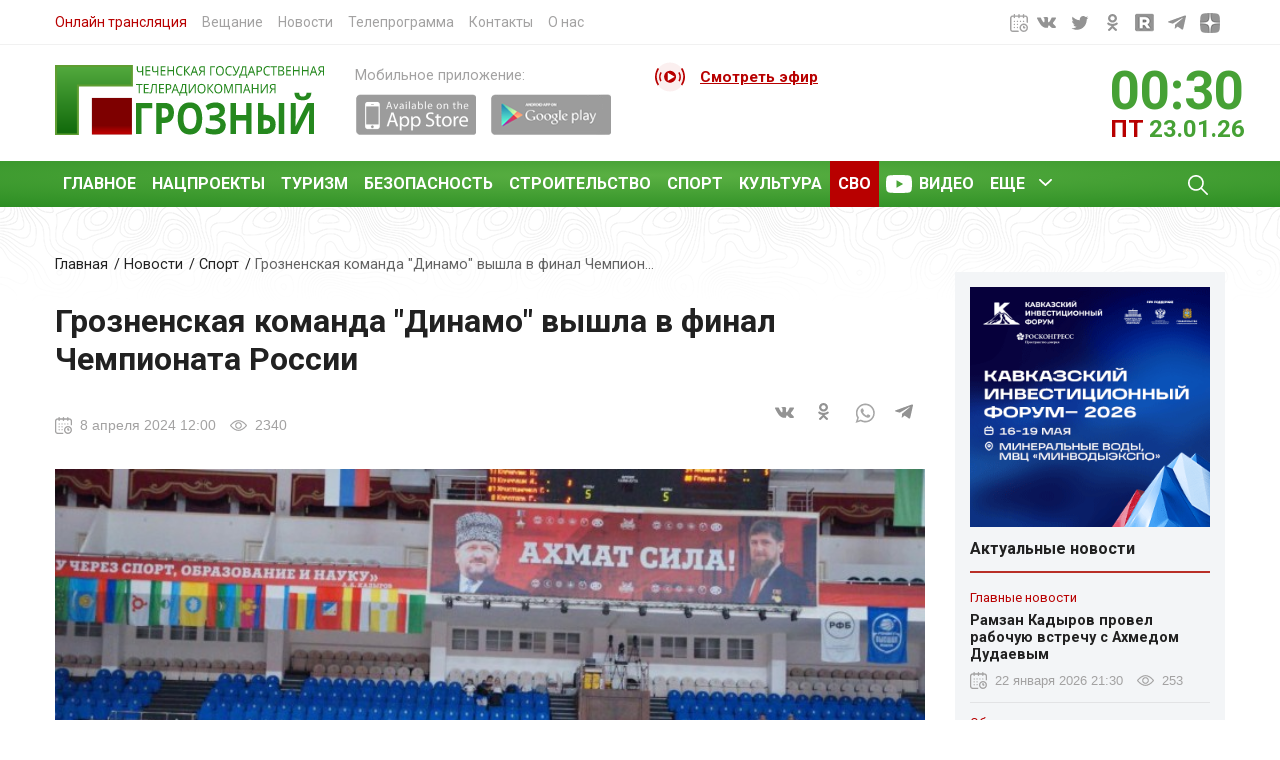

--- FILE ---
content_type: text/html; charset=UTF-8
request_url: https://grozny.tv/news/sport/60942
body_size: 12911
content:
<!DOCTYPE html>
<html lang="en">
<head prefix="og: http://ogp.me/ns#" >
   <!-- Yandex Native Ads -->
<script>window.yaContextCb=window.yaContextCb||[]</script>
<script src="https://yandex.ru/ads/system/context.js" async></script>
    <meta name="zen-verification" content="eA8X0TnCpJtEHCFLxbCMfPKpp2OkMV1eXu0Qqjl1BwRRGdo62zpXEt5LlDNtOXsl" />
    <meta name="viewport" content="width=device-width, initial-scale=1">
    <meta http-equiv="Content-Type" content="text/html; charset=utf-8">
    <meta http-equiv="X-UA-Compatible" content="IE=edge">
	<meta name='wmail-verification' content='d92b76d58c5d0e80c31318a6550ddc4e' />
    <meta name="csrf-token" content="zDg9rF5F7qIv0hf04aLZ5HiIz9jdjn54biNml8y2">
    <meta name="keywords" content="Динамо,"/>
                 <meta name="description" content='ЧГТРК Грозный | последние новости, новости Росcии, новости дня, новости чечни, Чечня, грозный '/>
    <meta name="google-site-verification" content="sMl0pQza0F2X2ikpWzt_8E2eJ3m4iYeCpIPCq0hzclY" />
    <link rel="stylesheet"  href="https://grozny.tv/css/bootstrap.min.css?v=3.3" />
    <link rel="stylesheet" href="https://grozny.tv/css/main.min.css?v=4.1" />
    <link href="https://fonts.googleapis.com/css2?family=Roboto:wght@400;700&display=swap" rel="stylesheet">
    <link rel="icon" href="https://grozny.tv/img/favicon.svg" type="image/x-icon">
    <title>Грозненская команда &quot;Динамо&quot; вышла в финал Чемпионата России - Спорт</title>
    <meta property="og:site_name" content="ЧГТРК ГРОЗНЫЙ">
    <meta property="og:locale" content="ru_RU">
    <meta property="og:title" content="Грозненская команда &quot;Динамо&quot; вышла в финал Чемпионата России">
    <meta property="og:image" itemprop="image" content="https://grozny.tv/storage/images/b324a1ae-49e7-473b-88b7-ef8b4a0735b8.jpg"/>
    <meta property="og:type" content="article">
    <meta property="og:description" content="ЧГТРК ГРОЗНЫЙ, 08.04.2024">
    <meta property="og:url" content="https://grozny.tv/news/sport/60942">
    <link itemprop="image" href="https://grozny.tv/storage/images/b324a1ae-49e7-473b-88b7-ef8b4a0735b8.jpg">
    <link rel="canonical" href="https://grozny.tv/news/sport/60942"/>
    <script src="https://grozny.tv/js/jquery.min.js"></script>
<script src="https://grozny.tv/js/jquery.jscroll.min.js"></script>

<!-- Global site tag (gtag.js) - Google Analytics 
<script async src="https://www.googletagmanager.com/gtag/js?id=G-N4BZ160W9M"></script>
<script>
  window.dataLayer = window.dataLayer || [];
  function gtag(){dataLayer.push(arguments);}
  gtag('js', new Date());
    gtag('set', {'user_id': 'USER_ID'}); 
  gtag('config', 'G-N4BZ160W9M');
  
  gtag('event', 'newsletter signup', {
    'event_category': 'NTG newsletter',
    'event_label': 'success',
    'non_interaction' : false
});
</script>

<!-- Global site tag (gtag.js) - Google Analytics -->
<script async src="https://www.googletagmanager.com/gtag/js?id=UA-202540733-1"></script>
<script>
  window.dataLayer = window.dataLayer || [];
  function gtag(){dataLayer.push(arguments);}
  gtag('js', new Date());
    gtag('set', {'user_id': 'USER_ID'}); 
  gtag('config', 'UA-202540733-1');
</script>
   
</head>
<body>
    <div class="wrapper">
        <div class="progressbar" ></div>
        <header>
                        <div class="header-top"> <!-- header-top -->
                <div class="container search-form-inner">
                    <div class="row">
                        <div class="col-7">
                            <nav class="header-top__navigation">
                                <ul>
                                    <li><a style="color:#b80000" href="/live">Онлайн трансляция</a></li>
                                    <li><a href="/broadcast-options">Вещание</a></li>
                                    <li><a href="/news">Новости</a></li>
                                    <li><a href="/programma">Телепрограмма</a></li>
                                    <li><a href="/contacts">Контакты</a></li>
                                    <li><a href="/about-us">О нас</a></li>
                                </ul>
                            </nav>
                        </div>
                       <!-- <div class="col-3">
                            <div class="header-top__impaired">
                                <a href="#">Версия для слабовидящих</a>
                            </div>
                        </div>-->
                        <div class="col-3 offset-2">
                            <div class="header-top__social">
                                <ul class="uk-flex uk-flex-right">
                                  <li><div id="datepicker" class="input-append date">
                                            <span class="add-on"><i class="icon-th"></i><img src="https://grozny.tv/img/calendar.svg"/></span>
                                        </div></li>
                                    <li><a href="https://vk.com/groznytv" target="_blank"><img  src="https://grozny.tv/img/vk2.svg" alt="Вконтакте"></a></li>
                                    <li><a href="https://twitter.com/tvgrozny" target="_blank"><img src="https://grozny.tv/img/tw2.svg" alt="Твитер"></a></li>
                                    <li><a href="https://ok.ru/groznytv" target="_blank"><img src="https://grozny.tv/img/od2.svg" alt="Одноклассники"></a></li>
                                    <li><a href="https://rutube.ru/channel/25150417/" target="_blank"><img src="https://grozny.tv/img/rtbpp.svg" alt="Ютуб"></a></li>
                                    <li><a href="https://t.me/groznytv" target="_blank"><img  src="https://grozny.tv/img/tel2.svg" alt="Телеграм"></a></li>
                                     <li><a href="https://dzen.ru/groznytv" target="_blank"><img  src="https://grozny.tv/img/dzen.svg" alt="Яндекс Дзен"></a></li>
                                  
                                </ul>
                            </div>
                        </div>
                    </div>
                </div>
            </div>  <!-- end header-top -->
            <div class="header-middle"> <!-- header-middle -->
                <div class="container">
                    <div class="row">
                        <div class="col-6 col-sm-5  col-md-4  col-lg-3 col-xl-3">
                            <div class="header-middle__logo">
                                <a href="/"><img src="https://grozny.tv/img/logo.svg" alt="Логотип"></a>
                            </div>
                        </div>
                        <div class="d-none d-xl-block col-xl-3">
                            <div class="header-middle__marketplace">
                                <span>Мобильное приложение:</span>
                                <div class="header-middle__linkstore uk-flex uk-flex-middle">
                                    <a href="https://itunes.apple.com/ru/app/%D1%82%D0%B2-%D0%B3%D1%80%D0%BE%D0%B7%D0%BD%D1%8B%D0%B9/id1008756398?mt=8" target="_blank"><img src="https://grozny.tv/img/app.png" alt="AppStore"></a>
                                    <a href="https://play.google.com/store/apps/details?id=tvgrozny.chechensoft.ru&hl=ru" target="_blank"><img src="https://grozny.tv/img/play.png" alt="Play Market"></a>
                                </div>
                            </div>
                        </div>
                        
                         <div class="col-6 col-sm-7  col-md-4 col-lg-5 col-xl-3">
                            <div class="header-middle__live">
                                <a href="https://grozny.tv/programma">Смотреть эфир</a>
                                <span class="pulse"></span>
                                
                                                                
                            </div>
                        </div>
                        <div class="d-none d-md-block col-md-4 col-lg-4 col-xl-3 ">
                            <div class="header-middle__time">
                                <div class="row">
                                    <div class="col-6 col-md-6 col-lg-5 col-xl-6">
                                        <ul class="header-namaz">
                                                                                   </ul>
                                    </div>
                                    <div class="col-6 col-md-6 col-lg-7 col-xl-6">
                                        <div class="header-clock">
                                            <div id="clock" class="header-clock__time"></div>
                                            <div class=" header-clock__inner">
                                                <div id="weekday"  class="header-clock__day">пт</div>
                                                <div  id="now" class="header-clock__date"></div>
                                            </div>
                                        </div>
                                    </div>
                                </div>
                            </div>
                        </div>
                    </div>
                </div>
            </div><!-- end header-middle -->

            <div i class="header-bottom"> <!-- header-bottom -->
                <div class="container">
                    <div class="row">
                        <div class="col-12">
                            <nav class="main-menu">
                                <div class="navigations-inner">
                                    <div class="navbar-left">
                                        <div class="navbar-visible">
                                            <ul class="navbar">
                                                <li><a href="https://grozny.tv/news/main">Главное</a></li>
                                               <li><a href="https://grozny.tv/news/nationalprojects">Нацпроекты </a></li>
                                                <li><a href="https://grozny.tv/news/tourism">Туризм</a></li>
                                                <li><a href="https://grozny.tv/news/security">Безопасность</a></li>
                                                <li><a href="https://grozny.tv/news/construction">Строительство</a></li>
                                                <li><a href="https://grozny.tv/news/sport">Спорт</a></li>
                                                <li><a href="https://grozny.tv/news/culture">Культура</a></li>
                                                <li style="background:#b80000;"><a href="https://grozny.tv/tag/695">СВО</a></li>
                                                <li class="menu-item-video"><a href="/videos">Видео</a></li>
                                                <li class="menu-item-children menu-item-all">
                                                    <a href="#">Еще</a>
                                                    <ul class="sub-menu">
                                                        <li><a href="https://grozny.tv/news/antiterror">Антитеррор</a></li>
                                                        <li><a href="https://grozny.tv/news/blagotvoritelnost">Благотворительность</a></li>
                                                        <li><a href="https://grozny.tv/news/healthcare">Здравохранение</a></li>
                                                        <li><a href="https://grozny.tv/news/society">Общество</a></li>
                                                         <li><a href="https://grozny.tv/news/politics">Политика</a></li>
                                                          <li><a href="https://grozny.tv/news/religion">Религия </a></li>
                                                        <li><a href="https://grozny.tv/news/crime">Криминал</a></li>
                                                        <li><a href="https://grozny.tv/news/agriculture">Сельское хозяйство</a></li>
                                                        <li><a href="https://grozny.tv/news/education">Образование</a></li>
                                                    </ul>
                                                </li>
                                            </ul>
                                            <button class="mobile-menu" type="button" uk-toggle="target: #mobile-menu">Меню</button>
                                        </div>
                                    </div>

                                    <div class="navbar-right">
                                            <a class="open-search" href="https://grozny.tv/search">
                                                <img src="https://grozny.tv/img/search.svg" alt="Иконка поиска">
                                            </a>
                                      
                                    </div>
                                </div>

                            </nav>
                        </div>
                    </div>
                </div>
            </div> <!-- end header-bottom -->
        </header>
    <main class="content-inner">
    <style>
    blockquote {
        background: #dee2e6;
    color: #212121;
    line-height: 1.5;
    margin-bottom: 20px;
    padding: 10px 40px;
    position: relative;
    }
</style>
    <div class="container">
        <div  class="row">
            <div class="col-12 col-lg-9">

                <div class="page-news">
                    <div class="breadcrumb">
                        <ul class="uk-breadcrumb">
                            <li><a href="#">Главная</a></li>
                            <li><a href="https://grozny.tv/news">Новости</a></li>
                            <li><a href="/news/sport">Спорт</a></li>
                            <li><span>Грозненская команда &quot;Динамо&quot; вышла в финал Чемпион...</span></li>
                        </ul>
                    </div>
                    <div class="page-news__title">
                        <h1>Грозненская команда "Динамо" вышла в финал Чемпионата России</h1>
                    </div>
                    <div  class="row">
                        
                        <div class="col-12 col-md-4">
                            <ul class="meta-news meta-top">
                                <li class="meta-news__date">8 апреля 2024 12:00</li>
                                <li class="meta-news__views">2340</li>
                            </ul>
                        </div>


                        <div class="col-12 col-md-8">
                            <div class="page-news__meta">
                                <div class="share">
                                           <script src="https://yastatic.net/es5-shims/0.0.2/es5-shims.min.js " async></script>
                                           <script src="https://yastatic.net/share2/share.js" async></script>
                                           <div class="ya-share2" data-bare=""  data-services="vkontakte,odnoklassniki,whatsapp,telegram"></div>
                                </div>
                            </div>
                        </div>
                    </div>
                        <div class="page-news__images">
                                                          
                             <picture class="post-img"  >
                                  <source  media="(min-width: 799px)" srcset="https://grozny.tv/storage/images/b324a1ae-49e7-473b-88b7-ef8b4a0735b8.jpg">
                                  <source  media="(min-width: 320px)" srcset="https://grozny.tv/storage/images/2_b324a1ae-49e7-473b-88b7-ef8b4a0735b8.jpg">
                                  <img itemprop="image" width="100%" src="https://grozny.tv/storage/images/b324a1ae-49e7-473b-88b7-ef8b4a0735b8.jpg" alt="Грозненская команда &quot;Динамо&quot; вышла в финал Чемпионата России">
                            </picture>
                             
                            
                        </div>                        
                       
                        <div class="news_follow">
                            <div class="container">
                                <div class="row">
                                    <div class="col-12 col-xs-3 col-sm-4 col-md-3 col-lg-3 col-xl-3 pl-0 pr-0" style="color: #a3a2a2;line-height: 32px;">
                                        <b>Читать grozny.tv в</b>
                                    </div> 
                                    <div class="col-6 col-md-3 col-sm-2 col-lg-3">
                                        <a href="https://news.google.com/publications/CAAqBwgKMK-5pwswjcS_Aw?oc=3&ceid=RU:ru"><div class="news_foll_attr_list attr_1" ></div></a>
                                        
                                    </div> 
                                    <div class="col-6 col-md-3 col-sm-2 col-lg-2">
                                
                                        <a href="https://yandex.ru/news/?favid=3809"><div class="news_foll_attr_list attr_2" class="news_foll_attr_list" ></div></a>
                                    </div> 
                                </div>
                            </div>
                        </div>
                        
                                             <div class="page-news__content">
                     <b class="pb-5">Вторая игра полуфинала Фонбет Чемпионата РФ среди мужских клубов и команд состоялась 7 апреля. Состязание прошло между БК "Динамо" (Грозный) – БК "Нефтехимик" (Тобольск).</b> 
                        <div>С первых минут БК "Динамо" Грозный захватила лидерство и не упускала его до конца игры, проиграв лишь одну четверть из четырех. На счету команды это стало 6-й победой из 6-ти под руководством нового главного тренера Никиты Кучеренко.<br>В финале Фонбет Чемпионата России среди мужских клубов и команд Высшей лиги встретятся "Динамо" Грозный – "Металлург" Магнитогорск. Игры пройдут 14 апреля в Грозном и 21 апреля в Магнитогорске.<br>Напомним, ранее на своей площадке 1 апреля в полуфинале "Нефтехимик" уступил победу с разницей в 19 очков (73:92) в пользу "Динамо".</div> 
                       
                        
                        <div class="article_tags">
                                                            <a style="text-decoration: none" class="article__tags-item" href="https://grozny.tv/tag/1231" >Динамо</a>
                                                    </div>
                        <!-- Yandex.RTB R-A-190019-14 -->
<div id="yandex_rtb_R-A-190019-14"></div>
<script type="text/javascript">
    (function(w, d, n, s, t) {
        w[n] = w[n] || [];
        w[n].push(function() {
            Ya.Context.AdvManager.render({
                blockId: "R-A-190019-14",
                renderTo: "yandex_rtb_R-A-190019-14",
                async: true
            });
        });
        t = d.getElementsByTagName("script")[0];
        s = d.createElement("script");
        s.type = "text/javascript";
        s.src = "//an.yandex.ru/system/context.js";
        s.async = true;
        t.parentNode.insertBefore(s, t);
    })(this, this.document, "yandexContextAsyncCallbacks");
</script>
                        <div id="unit_97354"><a href="https://smi2.ru/" >Новости СМИ2</a></div>
                        <script type="text/javascript" charset="utf-8">
                            (function() {
                                var sc = document.createElement('script'); sc.type = 'text/javascript'; sc.async = true;
                                sc.src = '//smi2.ru/data/js/97354.js'; sc.charset = 'utf-8';
                                var s = document.getElementsByTagName('script')[0]; s.parentNode.insertBefore(sc, s);
                            }());
                        </script>
                    <!-- Composite Start -->
<div id="M652681ScriptRootC1027580">
</div>
<script src="https://jsc.lentainform.com/g/r/grozny.tv.1027580.js" async >
</script>
<!-- Composite End -->

                    </div>

                    <div class="news-section__title">
                        <h2>Также в «Спорт»</h2><hr>
                    </div>
                    <div class="category-news__grid">
                                                <article class="large-news">
                            <div class="row">
                                <div class="col-12 col-md-4">
                                    <div class="large-news__image">
                                        <a href="https://grozny.tv/news/sport/74727">
                                            <picture>
                                                 <source media="(min-width: 799px)" srcset="https://grozny.tv/storage/images/df23973d-df6b-4e57-83c6-fd2ea1334b65.jpg">
                                                <source media="(min-width: 320px)" srcset="https://grozny.tv/storage/images/2_df23973d-df6b-4e57-83c6-fd2ea1334b65.jpg">
                                                <img class="lazyload" width="100%" data-src="https://grozny.tv/storage/images/b324a1ae-49e7-473b-88b7-ef8b4a0735b8.jpg" alt="Этапы Кубка России по выездке пройдут в 5 федеральных округах">
                                            </picture>
                                        </a>
                                    </div>
                                </div>
                                <div class="col-12 col-md-8">
                                    <div class="large-news__content">
                                        <a href="https://grozny.tv/news/sport/74727">
                                            <h3>Этапы Кубка России по выездке пройдут в 5 федеральных округах</h3>
                                            <ul class="meta-news">
                                                <li class="meta-news__date">21 января 2026 12:20</li>
                                                <li class="meta-news__views">438</li>
                                            </ul>
                                            <div class="large-news__description">
                                                Федерация конного спорта России информирует о старте второго сезона Кубка России по выездке (Большой и Малый круг), который в 2026 году вновь пройдет в формате серии квалификационных этапов с обязательным отбором в финал.
                                            </div>
                                        </a>
                                    </div>
                                </div>

                            </div>
                        </article>
                                                <article class="large-news">
                            <div class="row">
                                <div class="col-12 col-md-4">
                                    <div class="large-news__image">
                                        <a href="https://grozny.tv/news/sport/74696">
                                            <picture>
                                                 <source media="(min-width: 799px)" srcset="https://grozny.tv/storage/images/2e070ca8-1571-478c-8f06-f2049271a867.jpg">
                                                <source media="(min-width: 320px)" srcset="https://grozny.tv/storage/images/2_2e070ca8-1571-478c-8f06-f2049271a867.jpg">
                                                <img class="lazyload" width="100%" data-src="https://grozny.tv/storage/images/b324a1ae-49e7-473b-88b7-ef8b4a0735b8.jpg" alt="Антон Мороз обсудил с Ириной Родниной развитие школьного спорта в Псковской области">
                                            </picture>
                                        </a>
                                    </div>
                                </div>
                                <div class="col-12 col-md-8">
                                    <div class="large-news__content">
                                        <a href="https://grozny.tv/news/sport/74696">
                                            <h3>Антон Мороз обсудил с Ириной Родниной развитие школьного спорта в Псковской области</h3>
                                            <ul class="meta-news">
                                                <li class="meta-news__date">20 января 2026 10:50</li>
                                                <li class="meta-news__views">600</li>
                                            </ul>
                                            <div class="large-news__description">
                                                Президент Федерации хоккея на траве России (ФХТР) Антон Мороз провел рабочую встречу с депутатом Государственной Думы, заместителем председателя Комитета по международным делам Ириной Родниной.
                                            </div>
                                        </a>
                                    </div>
                                </div>

                            </div>
                        </article>
                                                <article class="large-news">
                            <div class="row">
                                <div class="col-12 col-md-4">
                                    <div class="large-news__image">
                                        <a href="https://grozny.tv/news/sport/74692">
                                            <picture>
                                                 <source media="(min-width: 799px)" srcset="https://grozny.tv/storage/images/e8b45bf5-a17f-4f9a-80fb-d199dab5d1c8.jpg">
                                                <source media="(min-width: 320px)" srcset="https://grozny.tv/storage/images/2_e8b45bf5-a17f-4f9a-80fb-d199dab5d1c8.jpg">
                                                <img class="lazyload" width="100%" data-src="https://grozny.tv/storage/images/b324a1ae-49e7-473b-88b7-ef8b4a0735b8.jpg" alt="В Хасавюртовском районе прошёл семинар-диалог от Минспорта ЧР с участием известных спортсменов">
                                            </picture>
                                        </a>
                                    </div>
                                </div>
                                <div class="col-12 col-md-8">
                                    <div class="large-news__content">
                                        <a href="https://grozny.tv/news/sport/74692">
                                            <h3>В Хасавюртовском районе прошёл семинар-диалог от Минспорта ЧР с участием известных спортсменов</h3>
                                            <ul class="meta-news">
                                                <li class="meta-news__date">20 января 2026 09:00</li>
                                                <li class="meta-news__views">546</li>
                                            </ul>
                                            <div class="large-news__description">
                                                Очередной семинар-диалог «Трудности в спорте на пути к большим победам» состоялся во Дворце культуры Хасавюртовского района с участием олимпийского чемпиона Адама Сайтиева, а также известных спортсменов Тимура Алиева и Рустама Хабилова. 
                                            </div>
                                        </a>
                                    </div>
                                </div>

                            </div>
                        </article>
                                                <article class="large-news">
                            <div class="row">
                                <div class="col-12 col-md-4">
                                    <div class="large-news__image">
                                        <a href="https://grozny.tv/news/sport/74570">
                                            <picture>
                                                 <source media="(min-width: 799px)" srcset="https://grozny.tv/storage/images/a95775ee-6867-4372-8068-ac6d2e6d033b.jpg">
                                                <source media="(min-width: 320px)" srcset="https://grozny.tv/storage/images/2_a95775ee-6867-4372-8068-ac6d2e6d033b.jpg">
                                                <img class="lazyload" width="100%" data-src="https://grozny.tv/storage/images/b324a1ae-49e7-473b-88b7-ef8b4a0735b8.jpg" alt="Клуб «Ахмат-Judo» стал «Лучшим клубом 2025 года» по версии Федерации дзюдо России">
                                            </picture>
                                        </a>
                                    </div>
                                </div>
                                <div class="col-12 col-md-8">
                                    <div class="large-news__content">
                                        <a href="https://grozny.tv/news/sport/74570">
                                            <h3>Клуб «Ахмат-Judo» стал «Лучшим клубом 2025 года» по версии Федерации дзюдо России</h3>
                                            <ul class="meta-news">
                                                <li class="meta-news__date">13 января 2026 11:00</li>
                                                <li class="meta-news__views">820</li>
                                            </ul>
                                            <div class="large-news__description">
                                                Федерация дзюдо России провела опрос в рамках номинации «Лучший клуб 2025 года», в результате которого победителем был признан клуб «Ахмат-Judo», сообщает министерство Чеченской Республики по физической культуре и спорту.
                                            </div>
                                        </a>
                                    </div>
                                </div>

                            </div>
                        </article>
                                                <article class="large-news">
                            <div class="row">
                                <div class="col-12 col-md-4">
                                    <div class="large-news__image">
                                        <a href="https://grozny.tv/news/sport/74469">
                                            <picture>
                                                 <source media="(min-width: 799px)" srcset="https://grozny.tv/storage/images/ad9ee276-4817-4715-8946-4a736419d382.jpg">
                                                <source media="(min-width: 320px)" srcset="https://grozny.tv/storage/images/2_ad9ee276-4817-4715-8946-4a736419d382.jpg">
                                                <img class="lazyload" width="100%" data-src="https://grozny.tv/storage/images/b324a1ae-49e7-473b-88b7-ef8b4a0735b8.jpg" alt="«Сколько зим, сколько зим!»: В РФ стартовала коммуникационная кампания в поддержку зимнего туризма">
                                            </picture>
                                        </a>
                                    </div>
                                </div>
                                <div class="col-12 col-md-8">
                                    <div class="large-news__content">
                                        <a href="https://grozny.tv/news/sport/74469">
                                            <h3>«Сколько зим, сколько зим!»: В РФ стартовала коммуникационная кампания в поддержку зимнего туризма</h3>
                                            <ul class="meta-news">
                                                <li class="meta-news__date">30 декабря 2025 10:50</li>
                                                <li class="meta-news__views">1688</li>
                                            </ul>
                                            <div class="large-news__description">
                                                АНО «Национальные приоритеты» и Минэкономразвития России запустили коммуникационную кампанию «Сколько зим, сколько зим!» в поддержку зимних путешествий по стране.
                                            </div>
                                        </a>
                                    </div>
                                </div>

                            </div>
                        </article>
                                            </div>

                </div>


            </div>
            
            <div class="d-none d-lg-block col-lg-3">
                
                <!--AdFox START-->
<!--yandex_kosumov.direct-->
<!--Площадка: yandex.ru / * / *-->
<!--Тип баннера: 240x400-->
<!--Расположение: верх страницы-->
<div id="adfox_168917181014979493"></div>
<script>
    window.yaContextCb.push(()=>{
        Ya.adfoxCode.create({
            ownerId: 299718,
            containerId: 'adfox_168917181014979493',
            params: {
                pp: 'g',
                ps: 'gqke',
                p2: 'hiut'
            }
        })
    })
</script>

                <aside>
                  <img style="max-width:100%; padding-bottom:10px" src="https://grozny.tv/img/kif2025.png"/>
                  
                    
                    <div class="aside-title">
                        Актуальные новости
                    </div>

                    <ul>
                        <li>
                                                        <article class="small-news">
                                <a href="https://grozny.tv/news/main/74774">
                                    <div class="news-label-category">Главные новости</div>
                                    <h3>Рамзан Кадыров провел рабочую встречу с Ахмедом Дудаевым</h3>
                                    <ul class="meta-news">
                                        <li class="meta-news__date">22 января 2026 21:30</li>
                                        <li class="meta-news__views">253</li>
                                    </ul>
                                </a>
                            </article>
                                                        <article class="small-news">
                                <a href="https://grozny.tv/news/society/74771">
                                    <div class="news-label-category">Общество</div>
                                    <h3>VK Видео преодолело отметку в 100 млн установок</h3>
                                    <ul class="meta-news">
                                        <li class="meta-news__date">22 января 2026 17:30</li>
                                        <li class="meta-news__views">296</li>
                                    </ul>
                                </a>
                            </article>
                                                        <article class="small-news">
                                <a href="https://grozny.tv/news/nationalprojects/74770">
                                    <div class="news-label-category">Национальные проекты</div>
                                    <h3>Как получить «Пушкинскую карту»: Пошаговая инструкция для новичков</h3>
                                    <ul class="meta-news">
                                        <li class="meta-news__date">22 января 2026 17:17</li>
                                        <li class="meta-news__views">252</li>
                                    </ul>
                                </a>
                            </article>
                                                        <article class="small-news">
                                <a href="https://grozny.tv/news/nationalprojects/74766">
                                    <div class="news-label-category">Национальные проекты</div>
                                    <h3>Нацпроект 2026 года включает участок автодороги Братское – Надтеречное – Правобережное длиной 7,4 км</h3>
                                    <ul class="meta-news">
                                        <li class="meta-news__date">22 января 2026 16:55</li>
                                        <li class="meta-news__views">296</li>
                                    </ul>
                                </a>
                            </article>
                                                        <article class="small-news">
                                <a href="https://grozny.tv/news/nationalprojects/74764">
                                    <div class="news-label-category">Национальные проекты</div>
                                    <h3>Главная новогодняя ель России получит вторую жизнь</h3>
                                    <ul class="meta-news">
                                        <li class="meta-news__date">22 января 2026 15:55</li>
                                        <li class="meta-news__views">254</li>
                                    </ul>
                                </a>
                            </article>
                                                        <article class="small-news">
                                <a href="https://grozny.tv/news/agriculture/74708">
                                    <div class="news-label-category">Сельское хозяйство</div>
                                    <h3>Россельхознадзор проконтролировал отгрузку 1,2 тысячи тонн кукурузы и ячменя из ЧР в порт Астрахани</h3>
                                    <ul class="meta-news">
                                        <li class="meta-news__date">22 января 2026 15:00</li>
                                        <li class="meta-news__views">190</li>
                                    </ul>
                                </a>
                            </article>
                            
                            <div class="last-news__btn">
                                <a href="https://grozny.tv/news">Больше новостей</a>
                            </div>
                        </li>
                    </ul>
                    <div id="unit_97356"><a href="https://smi2.ru/" >Новости СМИ2</a></div>
                    <script type="text/javascript" charset="utf-8">
                        (function() {
                            var sc = document.createElement('script'); sc.type = 'text/javascript'; sc.async = true;
                            sc.src = '//smi2.ru/data/js/97356.js'; sc.charset = 'utf-8';
                            var s = document.getElementsByTagName('script')[0]; s.parentNode.insertBefore(sc, s);
                        }());
                    </script>
                  
                </aside>
                
              
            </div>
        </div>
    </div>
        <a id="scrollbutton"></a>
    </main>
    </div>

    <footer class="footer">
        <div class="container">
            <div class="row">
                <div class="col-12 col-lg-6">
                    <div class="footer-social">
                        <div class="footer-social_title">Присоединяйтесь к нам:</div>
                        <div class="footer-social_list">
                            <ul>
                                <li><a href="https://vk.com/groznytv" target="_blank"><img class="lazyload"  data-src="https://grozny.tv/img/vk.svg" alt="Вконтакте"></a></li>
                                <li><a href="https://twitter.com/tvgrozny" target="_blank"><img class="lazyload"  data-src="https://grozny.tv/img/tw.svg" alt="Твитер"></a></li>
                                <li><a href="https://ok.ru/groznytv" target="_blank"><img class="lazyload"  data-src="https://grozny.tv/img/od.svg" alt="Одноклассники"></a></li>
                                <li><a href="https://www.youtube.com/user/tvgrozny" target="_blank"><img  class="lazyload" data-src="https://grozny.tv/img/you.svg" alt="Ютуб"></a></li>
                                <li><a href="https://t.me/groznytv" target="_blank"><img class="lazyload" data-src="https://grozny.tv/img/tel.svg" alt="Телеграм"></a></li>
                            </ul>
                        </div>
                    </div>
                    <div class="footer-content">
                        <p>Использование материалов grozny.tv без получения предварительного согласия разрешено только при условии размещения в
                            тексте гиперссылки на цитируемые материалы с указанием источника. Все права на изображения и тексты принадлежат их авторам,
                            мнение редакции может не совпадать с мнением авторов статей и комментариев, ответственность за содержание и достоверность
                            рекламы несет рекламодатель.</p>
                    </div>
                </div>
                <div class="col-12 col-md-6 col-lg-3">
                    <div class="footer-title h3">
                        <!--Документы-->
                    </div>
                    <div class="footer-list">
                        <ul>
                            <!--<li><a href="">Положение персональных данных</a></li>
                            <li><a href="">Положение о хранении и использовании персональных данных работников</a></li>-->
                        </ul>
                    </div>
                </div>
                <div class="col-12 col-md-6 col-lg-3">
                    <div class="footer-right">
                        <div class="footer-title h3">
                            Реклама
                        </div>
                        <span>Для размещения рекламы на ТВ, радио и сайте обращайтесь в отдел рекламы</span>
                        <ul class="footer-contact">
                            <li><a href="tel:79288885599" class="footer-contact__phone">+7 (928) 888 55 99</a></li>
                            <li><a href="tel:88712296-66" class="footer-contact__phone">8 (8712) 29-64-66</a></li>
                            <li><a href="mailto:advertgroztv@mail.ru" class="footer-contact__mail">advert@grozny.tv</a></li>
                        </ul>

                    </div>
                </div>
            </div>
        </div>
        <div class="container">
            <div class="footer-bottom">
                <div class="row">

                    <div class="col-12 col-lg-3 col-xl-4">
                        <div class="copy">
                            © Чеченская Государственная Телерадиокомпания "Грозный". 2026 г. Все права защищены!
                        </div>
                    </div>
                    <div class="col-12 col-lg-9 col-xl-8">
                        <ul>
                                                            <li><a href="https://xn--l1agf.xn--p1ai/?utm_source=yandex&utm_medium=cpc&utm_campaign=rc_72913344&utm_content=11968167045&utm_term=%D1%86%D0%B8%D1%84%D1%80%D0%BE%D0%B2%D0%B0%D1%8F%20%D0%BF%D0%BB%D0%B0%D1%82%D1%84%D0%BE%D1%80%D0%BC%D0%B0%20%D0%BC%D1%81%D0%BF&etext=2202.JB68VBBhd2wJkuwds4tjnL77utF9cLEJ3i02ytSN-TzcsFaFGCH6wmKXnc0sw33KeWprcGpkYnhyemx2aHNwYQ.deced72ac619dac385d489aac51137a430fa14ef&yclid=3839225615396430854" target="_blank"><img class="lazyload" data-src="https://grozny.tv/img/mspban.png" alt=""></a></li>

                            <li><a href="http://chechnya.gov.ru/" target="_blank"><img class="lazyload" data-src="https://grozny.tv/img/list1.jpg"  alt="Глава чеченской Республики"></a></li>
                            <li><a href="http://grozny.fm/" target="_blank"><img class="lazyload" data-src="https://grozny.tv/img/list3.jpg"  alt="Грозный ФМ"></a></li>
                            <li>
                                <!--LiveInternet counter-->
                                <a href="https://www.liveinternet.ru/click"
                                                              target="_blank"><img  id="licnt3BF8" width="88" height="31" style="border:0"
                                                                                   title="LiveInternet: показано число просмотров за 24 часа, посетителей за 24 часа и за сегодня"
                                                                                   src="[data-uri]"
                                                                                   alt=""/></a><script>(function(d,s){d.getElementById("licnt3BF8").src=
                                        "https://counter.yadro.ru/hit?t22.6;r"+escape(d.referrer)+
                                        ((typeof(s)=="undefined")?"":";s"+s.width+"*"+s.height+"*"+
                                            (s.colorDepth?s.colorDepth:s.pixelDepth))+";u"+escape(d.URL)+
                                        ";h"+escape(d.title.substring(0,150))+";"+Math.random()})
                                    (document,screen)</script><!--/LiveInternet-->
                            </li>
                            <li><!-- Yandex.Metrika informer -->
                                <a href="https://metrika.yandex.ru/stat/?id=25871987&amp;from=informer"
                                   target="_blank" rel="nofollow"><img src="https://informer.yandex.ru/informer/25871987/3_1_FFFFFFFF_EFEFEFFF_0_uniques"
                                                                       style="width:88px; height:31px; border:0;" alt="Яндекс.Метрика" title="Яндекс.Метрика: данные за сегодня (просмотры, визиты и уникальные посетители)" class="ym-advanced-informer" data-cid="25871987" data-lang="ru" /></a>
                                <!-- /Yandex.Metrika informer -->

                                <!-- Yandex.Metrika counter -->
                                <script async type="text/javascript" >
                                    (function (d, w, c) {
                                        (w[c] = w[c] || []).push(function() {
                                            try {
                                                w.yaCounter25871987 = new Ya.Metrika({
                                                    id:25871987,
                                                    clickmap:true,
                                                    trackLinks:true,
                                                    accurateTrackBounce:true,
                                                    webvisor:true
                                                });
                                            } catch(e) { }
                                        });

                                        var n = d.getElementsByTagName("script")[0],
                                            s = d.createElement("script"),
                                            f = function () { n.parentNode.insertBefore(s, n); };
                                        s.type = "text/javascript";
                                        s.async = true;
                                        s.src = "https://mc.yandex.ru/metrika/watch.js";

                                        if (w.opera == "[object Opera]") {
                                            d.addEventListener("DOMContentLoaded", f, false);
                                        } else { f(); }
                                    })(document, window, "yandex_metrika_callbacks");
                                </script>
                                <noscript><div><img src="https://mc.yandex.ru/watch/25871987" style="position:absolute; left:-9999px;" alt="" /></div></noscript>
                                <!-- /Yandex.Metrika counter --></li>
                        </ul>
                    </div>
                </div>
            </div>

        </div>
    </footer>
    <div class="header__nav" id="mobile-menu">  
    <div class="header__nav-inner">

        <a class="close-nav" href="#"><img src="https://grozny.tv/img/close.svg" alt="Закрыть меню"></a>
        <div class="header-top__social">
            <span>Присоединяйтесь к нам:</span>
            <ul class="uk-flex uk-flex-right">
                <li><a href="https://vk.com/groznytv" target="_blank"><img class="lazyload" data-src="https://grozny.tv/img/vk2.svg" alt="Вконтакте"></a></li>
                <li><a href="https://twitter.com/tvgrozny" target="_blank"><img class="lazyload"  data-src="https://grozny.tv/img/tw2.svg" alt="Твитер"></a></li>
                <li><a href="https://ok.ru/groznytv" target="_blank"><img  class="lazyload" data-src="https://grozny.tv/img/od2.svg" alt="Одноклассники"></a></li>
                <li><a href="https://www.youtube.com/user/tvgrozny" target="_blank"><img class="lazyload"  data-src="https://grozny.tv/img/you2.svg" alt="Ютуб"></a></li>
                <li><a href="https://t.me/groznytv" target="_blank"><img class="lazyload"  data-src="https://grozny.tv/img/tel2.svg" alt="Телеграм"></a></li>
            </ul>
        </div>

        <nav>
            <ul class="nav-сategory-news">
                <li><a href="">Домой</a></li>
                <li><a href="/videos">Видео</a></li>
                <li class="nav-сategory-parrent"><a href="#">Катeгории новостей</a>
                    <ul class="sub-menu">
                        <li><a href="https://grozny.tv/news/main">Главные новости</a></li>
                        <li><a href="https://grozny.tv/news/politics">Политика</a></li>
                        <li><a href="https://grozny.tv/news/religion">Религия </a></li>
                        <li><a href="https://grozny.tv/news/tourism">Туризм</a></li>
                        <li><a href="https://grozny.tv/news/crime">Криминал</a></li>
                        <li><a href="https://grozny.tv/news/construction">Строительство</a></li>
                        <li><a href="https://grozny.tv/news/sport">Спорт</a></li>
                        <li><a href="https://grozny.tv/news/culture">Культура</a></li>
                        <li><a href="https://grozny.tv/news/healthcare">Здравохранение</a></li>
                        <li><a href="https://grozny.tv/news/society">Общество</a></li>
                        <li><a href="https://grozny.tv/news/security">Безопасность</a></li>
                        <li><a href="https://grozny.tv/news/agriculture">Сельское хозяйство</a></li>
                        <li><a href="https://grozny.tv/news/education">Образование</a></li>
                        <li><a href="https://grozny.tv/news/nationalprojects">Национальные проекты</a></li>
                    </ul>
                </li>
                <li><a href="/programma">Телепрограмма</a></li>
                <li><a href="/news">Новости</a></li>
                <li><a href="/broadcast-options">Вещание</a></li>
                <li><a href="#">Рекламодателям</a></li>
                <li><a href="/contacts">Контакты</a></li>
            </ul>
        </nav>

        <div class="header-middle__marketplace">
            <span>Мобильное приложение:</span>
            <div class="header-middle__linkstore">
               <a href="https://itunes.apple.com/ru/app/%D1%82%D0%B2-%D0%B3%D1%80%D0%BE%D0%B7%D0%BD%D1%8B%D0%B9/id1008756398?mt=8" target="_blank"><img src="https://grozny.tv/img/app.png" alt="AppStore"></a> 
               <a href="https://play.google.com/store/apps/details?id=tvgrozny.chechensoft.ru&hl=ru" target="_blank"><img src="https://grozny.tv/img/play.png" alt="Play Market"></a>
            </div>
        </div>

    </div>
</div>  
    
    <script type="text/javascript"  src="https://grozny.tv/js/bootstrap.min.js"></script>
    <script type="text/javascript" src="https://grozny.tv/js/main.js?v=0.1"></script>
    <script type="text/javascript" src="https://grozny.tv/datepicker/js/bootstrap-datepicker.min.js"></script>
    <link type="text/css" rel="stylesheet" href="https://grozny.tv/datepicker/css/bootstrap-datepicker3.standalone.min.css">

    <script>


        const progress = document.querySelector('.progressbar');

        window.addEventListener('scroll', progressBar);

        function progressBar(e){
            let windowScroll = document.body.scrollTop || document.documentElement.scrollTop;
            let windowHeight = document.documentElement.scrollHeight - document.documentElement.clientHeight;
            let per  = windowScroll / windowHeight * 100;

            progress.style.width = per + '%';
        }


        // ДАТА И ВРЕМЯ
        function showTime() {
            var daysArr = ["ВC", "ПН", "ВТ", "СР", "ЧТ", "ПТ", "СБ"];
            var dateObj = new Date();
            var year = dateObj.getFullYear() % 100;
            var month = dateObj.getMonth()+1;
            var numDay = dateObj.getDate();
            var day = dateObj.getDay();
            var hour = dateObj.getHours();
            var minute = dateObj.getMinutes();

            if (numDay < 10) numDay = "0" + numDay;
            if (minute < 10) minute = "0" + minute;
            if (hour < 10) hour = "0" + hour;
            if(month < 10 ) month = "0" + month;

            var clock = hour + ":" + minute;
            var weekday = daysArr[day];
            var now = numDay + "." + month + "." +year;

            document.getElementById('clock').innerHTML = clock;
            document.getElementById('weekday').innerHTML = weekday;
            document.getElementById('now').innerHTML = now;

            setTimeout("showTime()", 1000);
        }

        showTime();

        const date = null;
        $.fn.datepicker.dates['ru'] = {
            days: ["Воскресенье", "Понедельник", "Вторник", "Среда", "Четверг", "Пятница", "Суббота"],
            daysShort: ["СБ", "ПН", "ВТ", "СР", "ЧТ", "ПТ", "СБ"],
            daysMin: ["ВС", "ПН", "ВТ", "СР", "ЧТ", "ПТ", "СБ"],
            months: ["Январь", "Февраль", "Март", "Апрель", "Май", "Июнь", "Июль", "Август", "Сентябрь", "Октябрь", "Ноябрь", "Декабрь"],
            monthsShort: ["Янв", "Фев", "Март", "Апр", "Май", "Июнь", "Июль", "Авг", "Сен", "Окт", "Ноя", "Дек"],
            today: "Сегодня",
            clear: "Clear",
            titleFormat: "MM yyyy", /* Leverages same syntax as 'format' */
            weekStart: 0
        };

        $el = $('#datepicker');
        $el.datepicker({
            setDate: new Date(),
            startDate: new Date('10-01-2011'),
            format: 'dd/mm/yyyy',
            language: "ru",
            currentText: 'Сегодня',
            endDate: '+0d',
            maxViewMode: 2,
            weekStart: 1,
            todayHighlight: true,
        });

        if (date) {
            $el.datepicker('setDate', date.split('-').join('/'));
        }

        $el.on('changeDate', e => {
            window.location = `/archive/${e.format()}`;
        });
        
        $('.rubrics-select').on('change', function() {
  $(this.form).submit();
});

    </script>
    <style type="text/css" >
        blockquote {
 /* float: left;*/
  position: relative;
  margin:1rem 0 1rem 0;
}



blockquote p {
    background: #dee2e6;
    color: #212121;
  line-height: 1.5;
        margin-bottom: 20px;
        padding: 10px 40px;
        position: relative;
}

.page-news__images{
    overflow:hidden;
}

.news_foll_attr_list{
    
    background-repeat: no-repeat; 
    height: 40px; 
    display: inline-block; 
    vertical-align: top; 
    box-shadow: 0px 0.80009px 4.80053px rgb(32 33 36 / 28%); 
    border-radius: 0px 6px 6px 0px; 
    overflow: hidden; 
    background-repeat: no-repeat; 
    background-size: cover; 
    background-position: 50%; height: 32px;
    width:156px;
}

.attr_1{
    background-image: url(https://grozny.tv/img/googlenews_follow.svg); 
}
.attr_2{
    background-image: url(https://grozny.tv/img/yandexnews_icon.svg); 
}

 .scrolling-pagination{
    display: -ms-flexbox;
    display: flex;
    -ms-flex-wrap: wrap;
    flex-wrap: wrap;
   
   
}

.jscroll-added{
    margin:0 auto;
}

.jscroll-inner{
    display: -ms-flexbox;
    display: flex;
    -ms-flex-wrap: wrap;
    flex-wrap: wrap;
    
}

.live-player{
    width:100%;
    height:450px;
}

/*search*/
form .inner-form .basic-search {
    box-shadow: 0px 8px 20px 0px rgb(0 0 0 / 15%);
    border-bottom: 2px solid #4aa43873;
}

 form .inner-form .basic-search .input-field .icon-wrap svg {
    width: 30px;
    height: 30px;
}

 form .inner-form .input-field {
    position: relative;
}


 

 form .inner-form .basic-search .input-field .icon-wrap {
    width: 80px;
    -ms-flex-pack: center;
    justify-content: center;
}

 form .inner-form .basic-search .input-field .icon-wrap {
    position: absolute;
    top: 0;
    right: 20px;
    display: -ms-flexbox;
    display: flex;
    -ms-flex-align: center;
    align-items: center;
    height: 100%;
}

abbr[title] {
  border-bottom: none;
  /* 1 */
  text-decoration: underline;
  /* 2 */
  text-decoration: underline dotted;
  /* 2 */
}

/* Remove outline on the forms and links */
:active, :hover, :focus {
    outline: 0;
    outline-offset: 0;
}

 form .inner-form .input-field input {
    height: 100%;
    border: 0;
    background: #fff;
    display: block;
    width: 100%;
    padding: 10px 80px 10px 10px;
    font-size: 18px;
    color: #888;
    border-radius: 3px;
    height: 70px;
    
}


 .inner-form .advance-search {
    background: #fff;
    padding: 10px;
    box-shadow: 0px 8px 20px 0px rgb(0 0 0 / 15%);
}

form .inner-form .advance-search .desc {
    font-size: 14px;
    color: #999;
    display: block;
    margin: 10px 10px 10px 0px;
    font-weight: bold;
}

.open-search{
    position: absolute;
    right: 0;
    top: 0;
    height: 100%;
    background: none;
    border: none;
    height: auto;
    padding: 12px 17px 6px;
}

 form .inner-form .input-field .btn-search {
    min-width: 100px;
    height: 40px;
    padding: 0 15px;
    background: #36952a;
    white-space: nowrap;
    border-radius: 0;
    font-size: 14px;
    color: #fff;
    transition: all .2s ease-out, color .2s ease-out;
    border: 0;
    cursor: pointer;
    font-weight: bold;
    box-shadow: 0px 2px 5px 0px rgb(0 0 0 / 15%);
}

.mainsearch select{
    border: 1px solid rgba(0, 0, 0, 0.1);
    padding: 5px 7px 5px 7px;
    color:#666;
}

.mainsearch .input-select {
    padding: 10px 10px 10px 15px;
}




@media (max-width: 991.98px)
{
.live-player {
    height: 300px;
}
}

    </style>
    <script src="https://grozny.tv/js/lazysizes.min.js" async></script>
    
</body>
</html>

--- FILE ---
content_type: application/javascript;charset=utf-8
request_url: https://smi2.ru/data/js/97354.js
body_size: 1893
content:
function _jsload(src){var sc=document.createElement("script");sc.type="text/javascript";sc.async=true;sc.src=src;var s=document.getElementsByTagName("script")[0];s.parentNode.insertBefore(sc,s);};(function(){document.getElementById("unit_97354").innerHTML="<div class=\"container-97354\" id=\"container-97354\"> <div class=\"container-97354__header\"> <a class=\"container-97354__header-logo-link\" href=\"https://smi2.ru/\" target=\"_blank\"> <img class=\"container-97354__header-logo\" src=\"//static.smi2.net/static/logo/smi2.svg\" alt=\"СМИ2\"> </a> </div> </div><style>.container-97354 { margin: 20px 0; } .container-97354__header { margin-bottom: 15px; height: 22px; overflow: hidden; text-align: left; } .container-97354__header-logo { display: inline-block; vertical-align: top; height: 22px; width: auto; } .container-97354 .list-container { font-size: 0; margin: 0 -10px; } .container-97354 .list-container-item { display: inline-block; vertical-align: top; width: 33.33333%; box-sizing: border-box; margin-bottom: 15px; padding: 0 10px; } .container-97354__img-link { display: block; width: 100%; height: 0; padding-top: 60%; position: relative; margin-bottom: 8px; } .container-97354__img { display: block; border: none; position: absolute; top: 0px; left: 0px; right: 0px; bottom: 0px; background-repeat: no-repeat; background-position: center center; background-size: cover; } .container-97354__title-link { display: block; font-family: Roboto, sans-serif; font-size: 15px; line-height: 1.2; font-weight: bold; color: #212121 !important; text-align: left; text-decoration: none !important; word-wrap: break-word; overflow: hidden; } .container-97354__title-link:hover { /* color: #595959; */ } @media (max-width: 767px) { .container-97354 .list-container { margin: 0 -5px; } .container-97354 .list-container-item { padding: 0 5px; } } @media (max-width: 540px) { .container-97354 .list-container-item { width: 50%; } .container-97354 .list-container-item:last-child { display: none; } } @media (max-width: 379px) { .container-97354 .list-container-item { width: 100%; } .container-97354 .list-container-item:last-child { display: inline-block; } }</style>";var cb=function(){var clickTracking = "";/** * Размер страницы (количество) загружаемых элементов * * @type {number} */ var page_size = 3; /** * Максимальное количество загружаемых страниц элементов * * @type {number} */ var max_page_count = 1; /** * Родительский элемент контейнера * * @type {HTMLElement} */ var parent_element = JsAPI.Dom.getElement("container-97354"); /** * Настройки блока * * @type {*} */ var properties = undefined; /** * Callback-функция рендера содержимого элемента * * @type {function(HTMLElement, *, number)} */ var item_content_renderer = function (parent, model, index) { JsAPI.Dom.appendChild(parent, JsAPI.Dom.createDom('div', undefined, [ JsAPI.Dom.createDom('a', { 'href': model['url'], 'target': '_blank', 'class': 'container-97354__img-link' }, JsAPI.Dom.createDom('div', { 'class': 'container-97354__img', 'style': 'background-image: url(' + model['image'] + ')' })), JsAPI.Dom.createDom('a', { 'href': model['url'], 'target': '_blank', 'class': 'container-97354__title-link' }, model['title']) ])); }; /** * Идентификатор блока * * @type {number} */ var block_id = 97354; /** * Маска требуемых параметров (полей) статей * * @type {number|undefined} */ var opt_fields = JsAPI.Dao.NewsField.TITLE | JsAPI.Dao.NewsField.IMAGE; /** * Создание list-блока */ JsAPI.Ui.ListBlock({ 'page_size': page_size, 'max_page_count': max_page_count, 'parent_element': parent_element, 'properties': properties, 'item_content_renderer': item_content_renderer, 'block_id': block_id, 'fields': opt_fields }, function (block) {}, function (reason) {});};if(!window.jsapi){window.jsapi=[];_jsload("//static.smi2.net/static/jsapi/jsapi.v5.25.25.ru_RU.js");}window.jsapi.push(cb);}());/* StatMedia */(function(w,d,c){(w[c]=w[c]||[]).push(function(){try{w.statmedia43532=new StatMedia({"id":43532,"user_id":null,"user_datetime":1769128252642,"session_id":null,"gen_datetime":1769128252643});}catch(e){}});if(!window.__statmedia){var p=d.createElement('script');p.type='text/javascript';p.async=true;p.src='https://cdnjs.smi2.ru/sm.js';var s=d.getElementsByTagName('script')[0];s.parentNode.insertBefore(p,s);}})(window,document,'__statmedia_callbacks');/* /StatMedia */

--- FILE ---
content_type: image/svg+xml
request_url: https://grozny.tv/img/you2.svg
body_size: 1263
content:
<svg width="19" height="19" viewBox="0 0 19 19" fill="none" xmlns="http://www.w3.org/2000/svg">
<g clip-path="url(#clip0)">
<path d="M12.4246 8.6463L8.22704 6.34958C7.98569 6.21752 7.70041 6.22245 7.46384 6.36263C7.22713 6.50295 7.08594 6.75083 7.08594 7.02596V11.58C7.08594 11.8538 7.22626 12.1012 7.46138 12.2417C7.58416 12.3151 7.72027 12.3519 7.85668 12.3519C7.98163 12.3519 8.10687 12.321 8.22212 12.259L12.4198 10.0018C12.669 9.86772 12.8245 9.60868 12.8257 9.32558C12.8267 9.04248 12.673 8.78228 12.4246 8.6463ZM8.19936 11.0071V7.60347L11.3365 9.32007L8.19936 11.0071Z" fill="#939393"/>
<path d="M18.8602 5.6973L18.8593 5.68861C18.8432 5.53568 18.683 4.17538 18.0217 3.4835C17.2574 2.6697 16.3908 2.57084 15.9741 2.52344C15.9396 2.51952 15.908 2.5159 15.8797 2.51213L15.8465 2.50865C13.3347 2.326 9.54128 2.30107 9.5033 2.30093L9.49996 2.30078L9.49663 2.30093C9.45865 2.30107 5.66525 2.326 3.1308 2.50865L3.09732 2.51213C3.07035 2.51575 3.04064 2.51909 3.00831 2.52286C2.59634 2.5704 1.73906 2.66941 0.972523 3.51263C0.342681 4.19713 0.160613 5.52828 0.141914 5.67788L0.139739 5.6973C0.134086 5.76094 0 7.2759 0 8.79681V10.2186C0 11.7395 0.134086 13.2544 0.139739 13.3182L0.140754 13.3278C0.156844 13.4782 0.316878 14.8136 0.975132 15.5058C1.69383 16.2923 2.60257 16.3964 3.09137 16.4524C3.16864 16.4612 3.23517 16.4687 3.28054 16.4767L3.32447 16.4828C4.77477 16.6208 9.32195 16.6888 9.51475 16.6915L9.52055 16.6917L9.52635 16.6915C9.56432 16.6914 13.3576 16.6665 15.8694 16.4838L15.9026 16.4803C15.9344 16.4761 15.97 16.4724 16.0092 16.4683C16.4188 16.4248 17.2714 16.3345 18.0274 15.5027C18.6572 14.8181 18.8395 13.4869 18.858 13.3375L18.8602 13.3181C18.8658 13.2543 19.0001 11.7395 19.0001 10.2186V8.79681C18.9999 7.2759 18.8658 5.76109 18.8602 5.6973ZM17.8865 10.2186C17.8865 11.6263 17.7636 13.076 17.752 13.2091C17.7047 13.5757 17.5127 14.4179 17.2058 14.7514C16.7326 15.272 16.2466 15.3236 15.8917 15.3611C15.8488 15.3656 15.8091 15.3699 15.7732 15.3744C13.3437 15.5501 9.69348 15.5771 9.52533 15.5781C9.33674 15.5754 4.85609 15.5068 3.45 15.3762C3.37795 15.3644 3.30011 15.3555 3.21807 15.3462C2.80189 15.2985 2.23221 15.2333 1.79414 14.7514L1.78385 14.7404C1.48234 14.4263 1.29578 13.6387 1.24838 13.2134C1.23954 13.1128 1.11342 11.646 1.11342 10.2186V8.79681C1.11342 7.39071 1.23606 5.94257 1.24794 5.80675C1.30433 5.37492 1.50002 4.58373 1.79414 4.26395C2.28178 3.72761 2.79595 3.66817 3.13602 3.62889C3.16849 3.62512 3.19879 3.62164 3.22676 3.61802C5.69163 3.44146 9.36805 3.41522 9.49996 3.41421C9.63187 3.41508 13.307 3.44146 15.75 3.61802C15.78 3.62179 15.8127 3.62556 15.848 3.62962C16.1977 3.66948 16.7264 3.72978 17.2116 4.24728L17.2161 4.25207C17.5176 4.56619 17.7041 5.36752 17.7515 5.80138C17.76 5.89633 17.8865 7.36636 17.8865 8.79681V10.2186Z" fill="#939393"/>
</g>
<defs>
<clipPath id="clip0">
<rect width="19" height="19" fill="white"/>
</clipPath>
</defs>
</svg>


--- FILE ---
content_type: image/svg+xml
request_url: https://grozny.tv/img/arrow.svg
body_size: 186
content:
<svg width="9" height="5" viewBox="0 0 9 5" fill="none" xmlns="http://www.w3.org/2000/svg">
<g clip-path="url(#clip0)">
<path d="M0.188125 0.183C0.439125 -0.061 0.846125 -0.061 1.09713 0.183L4.50013 3.491L7.90313 0.183C8.15413 -0.061 8.56112 -0.061 8.81213 0.183C9.06313 0.427 9.06313 0.823 8.81213 1.067L4.95513 4.817C4.70413 5.061 4.29713 5.061 4.04613 4.817L0.189125 1.067C-0.0628748 0.823 -0.0628748 0.427 0.188125 0.183Z" fill="white"/>
</g>
<defs>
<clipPath id="clip0">
<rect width="9" height="5" fill="white"/>
</clipPath>
</defs>
</svg>


--- FILE ---
content_type: application/javascript
request_url: https://smi2.ru/counter/settings?payload=CIzUAhjiqYvCvjM6JGY4NTk0MjIzLTU2N2MtNDA3OS1hYTBhLTAyOTBjZWZlZTIzOQ&cb=_callbacks____0mkq5a9xl
body_size: 1510
content:
_callbacks____0mkq5a9xl("[base64]");

--- FILE ---
content_type: image/svg+xml
request_url: https://grozny.tv/img/vk2.svg
body_size: 677
content:
<svg width="19" height="19" viewBox="0 0 19 19" fill="none" xmlns="http://www.w3.org/2000/svg">
<g clip-path="url(#clip0)">
<path d="M18.8306 13.749C18.7796 13.6635 18.4637 12.9771 16.9436 11.5662C15.3522 10.0889 15.566 10.3288 17.4827 7.77428C18.6501 6.21854 19.1168 5.26847 18.9708 4.86231C18.8318 4.47516 17.9732 4.57729 17.9732 4.57729L15.1182 4.59392C15.1182 4.59392 14.9068 4.56541 14.7489 4.65923C14.5957 4.75187 14.4971 4.96563 14.4971 4.96563C14.4971 4.96563 14.0447 6.16985 13.4414 7.19355C12.1695 9.35377 11.66 9.46778 11.4522 9.33358C10.9688 9.02124 11.0899 8.07711 11.0899 7.40731C11.0899 5.31359 11.407 4.44072 10.4712 4.21508C10.1601 4.14026 9.93204 4.09038 9.13755 4.08207C8.1186 4.07138 7.25523 4.08563 6.76713 4.32433C6.44173 4.48347 6.19115 4.83856 6.34435 4.85875C6.53317 4.88369 6.96071 4.97394 7.18753 5.28272C7.48087 5.68056 7.47018 6.576 7.47018 6.576C7.47018 6.576 7.63882 9.04025 7.07709 9.34664C6.69112 9.55685 6.16265 9.12813 5.0285 7.16742C4.44777 6.16391 4.00837 5.05351 4.00837 5.05351C4.00837 5.05351 3.92405 4.84687 3.77323 4.73643C3.59034 4.60223 3.33382 4.55948 3.33382 4.55948L0.618997 4.5761C0.618997 4.5761 0.211655 4.58798 0.0620196 4.76493C-0.07099 4.92288 0.0513313 5.24828 0.0513313 5.24828C0.0513313 5.24828 2.17711 10.2207 4.58316 12.7277C6.79088 15.0257 9.29669 14.8749 9.29669 14.8749H10.432C10.432 14.8749 10.7752 14.8369 10.9498 14.648C11.1113 14.4746 11.1054 14.1493 11.1054 14.1493C11.1054 14.1493 11.0828 12.6256 11.7906 12.4011C12.4877 12.1802 13.3832 13.8737 14.3321 14.5257C15.0494 15.0186 15.5945 14.9105 15.5945 14.9105L18.1323 14.8749C18.1323 14.8749 19.46 14.7929 18.8306 13.749Z" fill="#939393"/>
</g>
<defs>
<clipPath id="clip0">
<rect width="19" height="19" fill="white"/>
</clipPath>
</defs>
</svg>


--- FILE ---
content_type: image/svg+xml
request_url: https://grozny.tv/img/video.svg
body_size: 245
content:
<svg width="26" height="18" viewBox="0 0 26 18" fill="none" xmlns="http://www.w3.org/2000/svg">
<path fill-rule="evenodd" clip-rule="evenodd" d="M23.1728 0.55056C24.2865 0.847121 25.1646 1.71523 25.4643 2.81655C26.0213 4.82814 25.9999 9.02119 25.9999 9.02119C25.9999 9.02119 25.9999 13.1928 25.4645 15.2046C25.1646 16.3058 24.2866 17.1741 23.1728 17.4704C21.1383 18 12.9999 18 12.9999 18C12.9999 18 4.88292 18 2.82707 17.4495C1.71327 17.1528 0.835308 16.2846 0.535383 15.1835C0 13.1928 0 9 0 9C0 9 0 4.82814 0.535383 2.81655C0.83511 1.71543 1.73469 0.825938 2.82688 0.529573C4.86149 0 12.9998 0 12.9998 0C12.9998 0 21.1383 0 23.1728 0.55056ZM17.1761 9L10.4085 12.8541V5.14588L17.1761 9Z" fill="white"/>
</svg>
